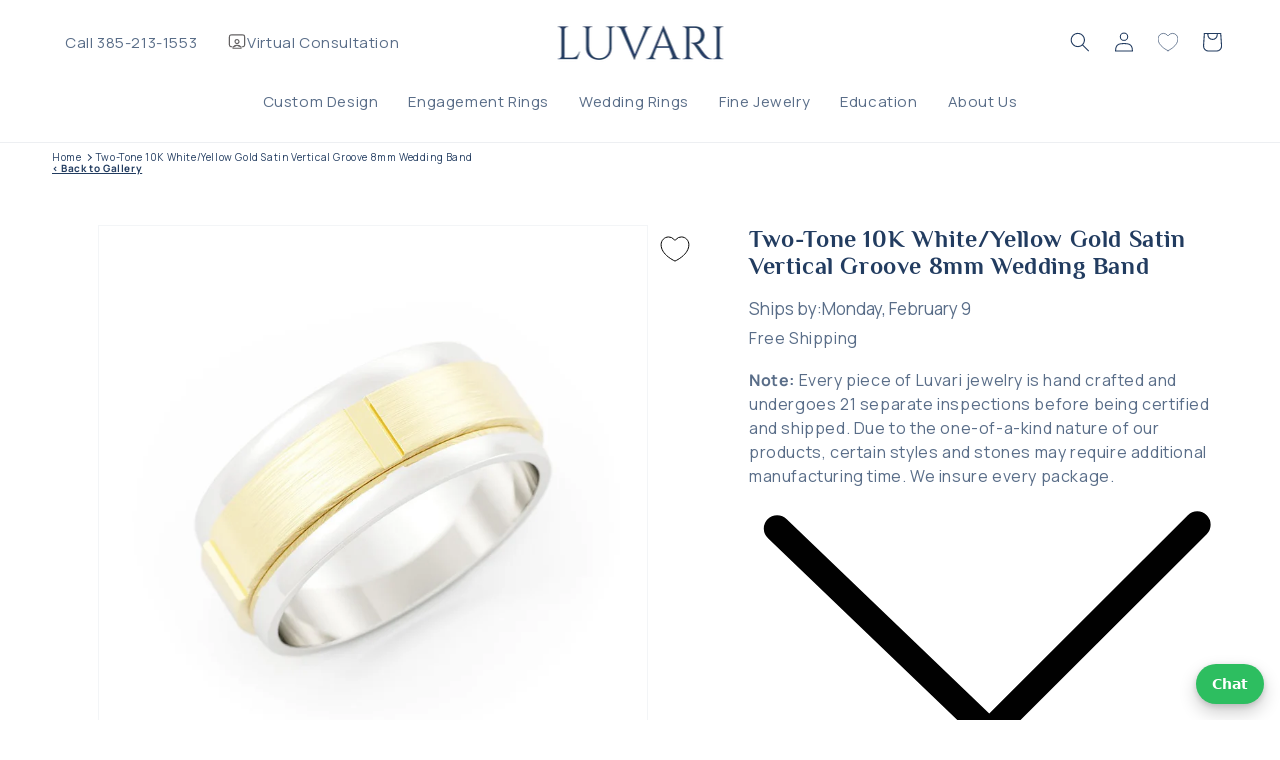

--- FILE ---
content_type: text/css
request_url: https://www.luvari.com/cdn/shop/t/202/assets/custom-pdp-base.css?v=168833344956211450771768495648
body_size: 1451
content:



/* swatch king styles line 2-139 */
label.swatch-label.swatch-label-drop-down {
	margin: -20px !important;
	visibility: hidden;
}

div.swatch-single {
	margin-bottom: 25px;
}

.swatches-type-products ul.swatch-view {
	gap: 8px;
  display: flex;
  flex-direction: row;
  flex-wrap: wrap;
  max-width: 208px;

  @media (max-width: 768px) {
    margin: auto;
  }
  
  &:has(> :nth-child(1):last-child) {
    display: none !important;
  }

	li.swatch-view-item {
		margin: 0 !important;
  }

  li.swatch-view-item[orig-value="18K Yellow Gold"] { order: 1 }
  li.swatch-view-item[orig-value="14K Yellow Gold"] { order: 2 }
  li.swatch-view-item[orig-value="10K Yellow Gold"] { order: 3 }
  li.swatch-view-item[orig-value="18K White Gold"] { order: 4 }
  li.swatch-view-item[orig-value="14K White Gold"] { order: 5 }
  li.swatch-view-item[orig-value="10K White Gold"] { order: 6 }
  li.swatch-view-item[orig-value="18K Rose Gold"] { order: 7 }
  li.swatch-view-item[orig-value="14K Rose Gold"] { order: 8 }
  li.swatch-view-item[orig-value="10K Rose Gold"] { order: 9 }
  li.swatch-view-item[orig-value="95/5 Platinum"] { order: 10 }
  li.swatch-view-item[orig-value="0.925 Sterling Silver"] { order: 11 }
  li.swatch-view-item[orig-value=".925 Sterling Silver"] { order: 11 }
  li.swatch-view-item[orig-value="14K Yellow Gold Filled"] { order: 12 }
  li.swatch-view-item[orig-value="14K Yellow Gold-Filled"] { order: 12 }
  li.swatch-view-item[orig-value="14K White Gold Filled"] { order: 13 }
  li.swatch-view-item[orig-value="14K White Gold-Filled"] { order: 13 }
  li.swatch-view-item[orig-value="14K Rose Gold Filled"] { order: 14 }
  li.swatch-view-item[orig-value="14K Rose Gold-Filled"] { order: 14 }

  li.swatch-view-item[orig-value="Two-Tone 18K White/Yellow Gold"] { order: 15 }
  li.swatch-view-item[orig-value="Two-Tone 18K Yellow/White Gold"] { order: 15 }
  li.swatch-view-item[orig-value="Two-Tone 14K White/Yellow Gold"] { order: 16 }
  li.swatch-view-item[orig-value="Two-Tone 14K Yellow/White Gold"] { order: 16 }
  li.swatch-view-item[orig-value="Two-Tone 10K White/Yellow Gold"] { order: 17 }
  li.swatch-view-item[orig-value="Two-Tone 10K Yellow/White Gold"] { order: 17 }

  li.swatch-view-item[orig-value="Two-Tone 18K Black/Yellow Gold"] { order: 18 }
  li.swatch-view-item[orig-value="Two-Tone 18K Yellow/Black Gold"] { order: 18 }
  li.swatch-view-item[orig-value="Two-Tone 14K Black/Yellow Gold"] { order: 19 }
  li.swatch-view-item[orig-value="Two-Tone 14K Yellow/Black Gold"] { order: 19 }
  li.swatch-view-item[orig-value="Two-Tone 10K Black/Yellow Gold"] { order: 20 }
  li.swatch-view-item[orig-value="Two-Tone 10K Yellow/Black Gold"] { order: 20 }

  li.swatch-view-item[orig-value="Two-Tone 18K Black/White Gold"] { order: 21 }
  li.swatch-view-item[orig-value="Two-Tone 18K White/Black Gold"] { order: 21 }
  li.swatch-view-item[orig-value="Two-Tone 14K Black/White Gold"] { order: 22 }
  li.swatch-view-item[orig-value="Two-Tone 14K White/Black Gold"] { order: 22 }
  li.swatch-view-item[orig-value="Two-Tone 10K Black/White Gold"] { order: 23 }
  li.swatch-view-item[orig-value="Two-Tone 10K White/Black Gold"] { order: 23 }

  li.swatch-view-item[orig-value="Two-Tone 18K Rose/White Gold"] { order: 24 }
  li.swatch-view-item[orig-value="Two-Tone 18K White/Rose Gold"] { order: 24 }
  li.swatch-view-item[orig-value="Two-Tone 14K Rose/White Gold"] { order: 25 }
  li.swatch-view-item[orig-value="Two-Tone 14K White/Rose Gold"] { order: 25 }
  li.swatch-view-item[orig-value="Two-Tone 10K Rose/White Gold"] { order: 26 }
  li.swatch-view-item[orig-value="Two-Tone 10K White/Rose Gold"] { order: 26 }

  li.swatch-view-item[orig-value="Two-Tone 18K Rose/Black Gold"] { order: 27 }
  li.swatch-view-item[orig-value="Two-Tone 18K Black/Rose Gold"] { order: 27 }
  li.swatch-view-item[orig-value="Two-Tone 14K Rose/Black Gold"] { order: 28 }
  li.swatch-view-item[orig-value="Two-Tone 14K Black/Rose Gold"] { order: 28 }
  li.swatch-view-item[orig-value="Two-Tone 10K Rose/Black Gold"] { order: 29 }
  li.swatch-view-item[orig-value="Two-Tone 10K Black/Rose Gold"] { order: 29 }

  li.swatch-view-item[orig-value="18K Three-Tone Tantalum/Titanium/Yellow Gold"] { order: 30 }
  li.swatch-view-item[orig-value="14K Three-Tone Tantalum/Titanium/Yellow Gold"] { order: 31 }
  li.swatch-view-item[orig-value="10K Three-Tone Tantalum/Titanium/Yellow Gold"] { order: 32 }
  li.swatch-view-item[orig-value="18K Three-Tone Tantalum/Titanium/White Gold"] { order: 33 }
  li.swatch-view-item[orig-value="14K Three-Tone Tantalum/Titanium/White Gold"] { order: 34 }
  li.swatch-view-item[orig-value="10K Three-Tone Tantalum/Titanium/White Gold"] { order: 35 }
  li.swatch-view-item[orig-value="18K Three-Tone Tantalum/Titanium/Rose Gold"] { order: 36 }
  li.swatch-view-item[orig-value="14K Three-Tone Tantalum/Titanium/Rose Gold"] { order: 37 }
  li.swatch-view-item[orig-value="10K Three-Tone Tantalum/Titanium/Rose Gold"] { order: 38 }
}
.swatch-split-symbol {
  display: none;
}
.swatch-option-name::after {
  content: ":";
}
label.swatch-label {
  letter-spacing: 0.1em !important;
  text-transform: uppercase !important;
}
.swatch-img-text-adjacent {
  color: #6a6a6a !important;
}
.swatch-single select.swatch-drop-down {
  background-image: url(https://cdn.shopify.com/s/files/1/0761/9877/3011/t/2/assets/ico-select.svg);
  background-color: initial !important;
  padding-left: 150px !important;
  padding-right: 28px !important;
  text-align: right;
  color: #292929 !important;
}
.swatch-drop-down-svg {
  display: none;
}

#swatch-option1 {
    .swatch-drop-down-wrapper {
        margin: 6px;
    }
	.swatch-drop-down-inner {
		background: none;
		padding-top: 22px;
		div.swatch-selector[type='select'] {
			border-radius: 26px;
			height: 51px;
			padding: 0px;

			span {
				width: 100%;
				text-align: center;
				font-size: 20px;
				font-weight: 700;
			}
		}
		li { font-size: 17px };
		svg { display: none }
		.swatch-drop-down-list {
			width: calc(100% - 40px);
			margin: auto;
		}
	}

	.d-flex {
		span {
			&.real-size {
				&::before {
					content: attr(size-prefix);
					display: inline;
				}
			}
		}
	}
}
.swatches-type-products div[option-name~="Color"] { display: none !important}

/* add to cart button styling lines 142-TBD*/
button#ProductSubmitButton-template--18612775682199__main {
    font-size: 20px;
    font-weight: 700;
    text-transform: uppercase;
}

/* hides default variant selector (removing within Shopify native page builder breaks SwatchKing) */
/* TODO: find the cause of this in order to reduce page weight and load time */

variant-selects#variant-selects-template--18612775682199__main {
    display: none;
}


/* swatch style editing */
@media screen and (max-width: 759px) {
li.swatch-view-item {
    max-width: var(--mobile-size);
    max-height: var(--mobile-size);
}

.swatch-image-wrapper {
    max-height: var(--mobile-size);
    max-width: var(--mobile-size);
}

.swatch-custom-image.swatch-group-selector {
    height: calc(var(--mobile-size) - 8px);
    width: calc(var(--mobile-size) - 8px);
}

ul.swatch-view.swatch-view-custom-image {
    justify-content: start !important;
    justify-items: start !important;
    --mobile-size: 52px;
    gap: 8px;
    grid-template-columns: repeat(3, 52px) !important;
}

.star-set-image {
    height: calc(var(--mobile-size) - 8px) !important;
    width: calc(var(--mobile-size) - 8px) !important;
}
}

.swatch-drop-down-list {
    width: auto !important;
    max-height: 15em !important;
}
/*
.swatch-selector.swatch-view.swatch-drop-down.swatch-drop-down-selected.swatch-allow-animation {
    border-radius: 0 !important;
}
 */
.swatch-selector.swatch-view.swatch-drop-down.swatch-drop-down-selected.swatch-allow-animation {
    min-width: 100px !important;
    border-color: #223c60;
}
.swatches.swatches-type-products {
    display: grid;
    justify-content: space-around;
    align-items: flex-start;
    grid-template-columns: 50% 50%;
}
@media screen and (max-width: 749px){
div#swatch-option1 {
    padding-top: 20px;
}
}
.prod-icon{
  height: 32px;
  width: 32px;
  margin: 0 16px;
}

.icon-with-text .svg-wrapper {
  height: 100%;
  width: 100%;
}

span.p.inline-richtext {
    font-size: 14px;
}

span.h4.inline-richtext {
    font-size: 16px;
    text-transform: none;
}

.prod-text_block {
    margin: 4px 8px;
    line-height: 1;
}

.price-parent__container {
    display: flex;
}

.installments__container {
    width: 50%;
    margin-left: 24px;
    @media screen and (max-width: 759px)
    {
      width: auto;
    }
}

.price.price--large.price--show-badge {
    width: auto;
}

.price__regular {
  font-size: 24px;
  font-weight: bold;
}

.product__title h1
{
  font-size: 24px;
}

.text-body, p {
  font-size: 16px;
  line-height: 24px;
}
.btn{
    line-height: 1.42;
    text-decoration: none;
    white-space: normal;
    font-weight: 700;
    text-transform: uppercase;
    display: inline-block;
    margin: 0;
    width: auto;

    vertical-align: middle;
    cursor: pointer;
    border: 1px solid var(--color-foreground);
    -webkit-user-select: none;
    user-select: none;
    -webkit-appearance: none;
    -moz-appearance: none;
    border-radius: 50px;
    color: var(--color-foreground);
    background: #0000;
}

.btn--small {
    padding: 8px 14px;
    background-position: 150% 45%;
    min-width: 90px;
    font-size: 12px;

}
.return-link {
    text-align: center;
    padding: 15px 25px;
    margin: 25px 0;
  .icon {
    width: 20px;
    margin-right: 8px;
  }
}
.text-center {
  text-align: center;
}
#sticky-footer-chat-slot {
    display: flex;
    justify-content: flex-end;
    width: 50%;
}
  #lc-launcher{
    display: none;
  }
@media screen and (min-width: 759px)
{
    #lc-launcher{
      display: block;
    }
    #sticky-footer-chat-slot{
    display: none;
  }
}
@media screen and (max-width: 759px)
{
  .sticky-footer #lc-launcher{
    display:block
  }
}
.thumbnail-list.slider--tablet-up .thumbnail-list__item.slider__slide {
    border: 1px solid hsl(0 0 95 /100);
    border-radius: 4px;
    box-shadow: 0px 2px 2px hsl(0 0 90 / 100), 0px 4px 4px hsl(0 0 90 /100);
}
.thumbnail[aria-current] {

    border-radius: 4px;
    box-shadow: 0px 2px 2px hsl(215 48 25 / 30%), 0px 4px 4px hsl(215 48 25 / 30%);
}
@media screen and (max-width:1099px)
{
  .swatches-type-products ul.swatch-view:has(>:nth-child(7)) {
    grid-template-columns: auto;
}
.swatches-type-products ul.swatch-view li.swatch-view-item .star-set-image {
    width: 40px;
    height: 40px;
}
}
@media screen and (min-width: 760px){
.grid--2-col-tablet .grid__item.product__media-wrapper {
    width: calc(50% - var(--grid-desktop-horizontal-spacing) / 2);
}
}
@media screen and (max-width: 759px){
.grid--2-col-tablet .grid__item.product__media-wrapper {
    width: 100%;
    max-width: 100%;
}
img.global-media-settings.global-media-settings--no-shadow.product__media-item--variant.active {
    width: 100dvw;
}
}
a.btn.btn--small.return-link {
    color: #223c60;
}
span.d-flex {
    color: #223c60 !important;
}
.related-from-metafield .h2 {
    color: #223c60;
}


--- FILE ---
content_type: text/javascript
request_url: https://www.luvari.com/cdn/shop/t/202/assets/product-details.js?v=16011770116713970501768852150
body_size: 462
content:
function keyContains(key,words){return words.reduce((p,c)=>p||key.toLowerCase().includes(c.toLowerCase()),!1)}const productMetafields="{{ product_metafields }}",variantData="{{variant_data}}",multipleVariants=Object.keys(variantData).length>1,jewelryType="{{jewelry_type}}",ctUnits=["carat","cttw"],mmUnits=["width","height","thickness","avg_dimensions"],inUnits=["length"],hideFootnotes=["Bracelet","Necklace"];async function processVariant(id){const variant=variantData[id],metafields=variant.metafields;for(const key in productMetafields){const valueElem=document.querySelector(`[data-product-detail-${key}]`);if(!valueElem)continue;let newValue="",newValueSecond="";if(key.toLowerCase().includes("certificate"))newValue="Yes";else if(key.toLowerCase().includes("metal_type")){const purityKey=key.replace(/metal_type/g,"metal_purity"),twoToneTypeKey=key.replace(/metal_type/g,"metal_type_two_tone"),twoTonePurityKey=key.replace(/metal_type/g,"metal_purity_two_tone"),type=metafields[key]?metafields[key]:productMetafields[key],purity=metafields[purityKey]?metafields[purityKey]:productMetafields[purityKey],twoToneType=metafields[twoToneTypeKey]?metafields[twoToneTypeKey]:productMetafields[twoToneTypeKey],twoTonePurity=metafields[twoTonePurityKey]?metafields[twoTonePurityKey]:productMetafields[twoTonePurityKey],result1=[],result2=[];purity&&result1.push(purity),type&&result1.push(type),twoTonePurity&&result2.push(twoTonePurity),twoToneType&&result2.push(twoToneType),newValue=result1.join(" "),newValueSecond=result2.join(" ")}else newValue=metafields[key]?metafields[key]:productMetafields[key];let units="";if(keyContains(key,ctUnits)?units+=" ct":keyContains(key,mmUnits)?units+=" mm":keyContains(key,inUnits)&&(units+=" in"),valueElem.innerHTML=`${newValue}${units}`,newValueSecond){const secondElem=document.querySelector(`[data-product-detail-${key}-second]`);secondElem&&(secondElem.innerHTML=newValueSecond)}}const superElems=document.querySelectorAll("#detail-super"),footElems=document.querySelectorAll("#detail-footnotes"),option=variant.option;multipleVariants&&hideFootnotes.includes(jewelryType)&&option!=="Select a length"?(superElems.forEach(sup=>sup.classList.add("hidden")),footElems.forEach(foot=>foot.classList.add("hidden"))):(superElems.forEach(sup=>sup.classList.remove("hidden")),footElems.forEach(foot=>foot.classList.remove("hidden")))}(async function(){await processVariant("{{product.selected_or_first_available_variant.id}}")})(),document.addEventListener("variant:change",async event=>{await processVariant(event.detail.variant.id)}),window.expandStandardReadMore=standard=>{if("{{meta_key}}"==="product_standard"){const productStandardId=`Product-content-{{section.id}}-${standard}`,content=document.getElementById(productStandardId);content.classList.add("product-standard-read-more"),content.firstElementChild.classList.add("read-more-container"),content.firstElementChild.classList.add("product-standard-read-more-container"),content.firstElementChild.innerHTML+='<a class="read-more-link" id="product-standard-read-more" onclick="luvariReadMore(this)">Read More</a>',content.firstElementChild.innerHTML+='<a class="read-less-link" id="product-standard-read-less" onclick="luvariReadLess(this)">Read Less</a>';const selector=`button[aria-controls="Product-content-{{section.id}}-${standard}"]`;document.querySelector(selector).click()}},window.addEventListener("load",expandStandardReadMore("{{display_value | strip}}"));
//# sourceMappingURL=/cdn/shop/t/202/assets/product-details.js.map?v=16011770116713970501768852150
